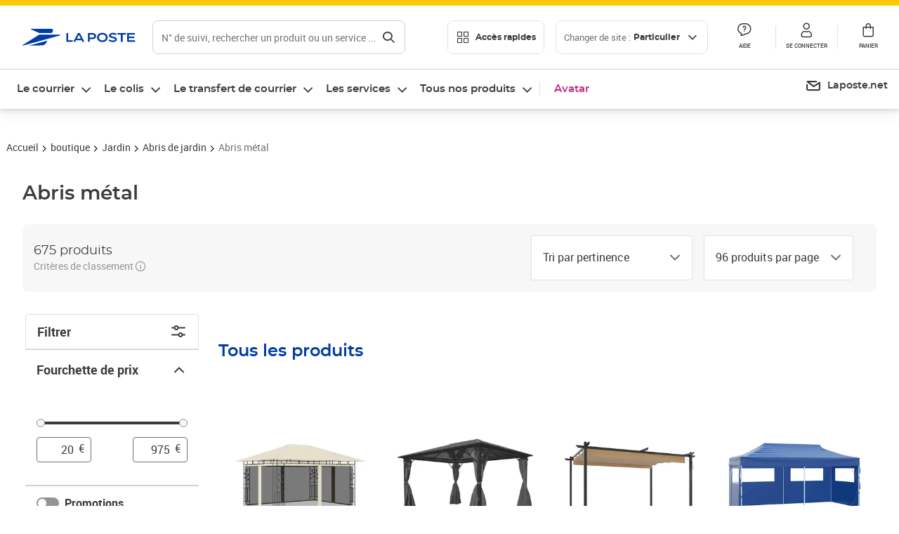

--- FILE ---
content_type: text/css; charset=UTF-8
request_url: https://www.laposte.fr/ecom/_nuxt/css/ff8990c.css
body_size: 1764
content:
.plp__title[data-v-96b54f06]{color:var(--dark-grey);font-family:montserrat,Verdana,sans-serif;font-size:2rem;font-weight:600;line-height:2.6rem;margin:1.6rem 0}@media(min-width:992px){.plp__title[data-v-96b54f06]{font-size:2.6rem;line-height:3.2rem}}@media(min-width:1280px){.plp__title[data-v-96b54f06]{font-size:2.8rem;line-height:3.8rem}}@media(min-width:992px){.plp__title[data-v-96b54f06]{margin-bottom:2.4rem}}.plp__title--eventBanner[data-v-96b54f06]{background:var(--white);border-top-left-radius:24px;border-top-right-radius:24px;font-family:montserrat,Verdana,sans-serif;font-size:2.4rem;font-size:16px;font-weight:600;line-height:3.2rem;margin-top:-6%;max-width:60%;padding:.4rem 1.6rem;text-align:center}@media(min-width:992px){.plp__title--eventBanner[data-v-96b54f06]{font-size:3.4rem;line-height:4rem}}@media(min-width:1280px){.plp__title--eventBanner[data-v-96b54f06]{font-size:4.4rem;line-height:5.8rem}}@media(min-width:992px){.plp__title--eventBanner[data-v-96b54f06]{padding:1.6rem 3.2rem}}@media(min-width:375px){.plp__title--eventBanner[data-v-96b54f06]{font-family:montserrat,Verdana,sans-serif;font-size:2.4rem;font-weight:600;line-height:3.2rem;margin-top:-3%}}@media(min-width:375px)and (min-width:992px){.plp__title--eventBanner[data-v-96b54f06]{font-size:3.4rem;line-height:4rem}}@media(min-width:375px)and (min-width:1280px){.plp__title--eventBanner[data-v-96b54f06]{font-size:4.4rem;line-height:5.8rem}}.plp__afterHeader[data-v-96b54f06]{align-items:center;display:flex;flex-direction:column}.plp__content[data-v-96b54f06]{display:flex}.plp__wrapper[data-v-96b54f06]{flex-grow:1;width:75%}.plp__beforeContent[data-v-96b54f06],.plp__content[data-v-96b54f06]{width:100%}.plp__beforeContent[data-v-96b54f06],.plp__content[data-v-96b54f06],.plp__list[data-v-96b54f06]{margin-bottom:1.6rem}.plp[data-v-96b54f06] .breadcrumb{max-width:1680px}.plp__breadcrumb--eventBanner[data-v-96b54f06]{position:absolute}@media(min-width:1280px){.plp__beforeContent[data-v-96b54f06],.plp__content[data-v-96b54f06]{margin:0 auto 1.6rem;max-width:1680px}.plp__filters[data-v-96b54f06]{flex-basis:255px;margin-right:2.4rem}}.heading[data-v-448e0563]{color:var(--dark-grey);display:flex;flex-flow:column nowrap}.heading__title[data-v-448e0563]{font-family:montserrat,Verdana,sans-serif;font-size:2rem;font-weight:600;line-height:2.6rem;margin:2.4rem 0;text-align:center}@media(min-width:992px){.heading__title[data-v-448e0563]{font-size:2.6rem;line-height:3.2rem}}@media(min-width:1280px){.heading__title[data-v-448e0563]{font-size:2.8rem;line-height:3.8rem}}.heading__carousel[data-v-448e0563]{margin-bottom:1.6rem}.heading__carousel .productCarousel--LIST[data-v-448e0563]{margin-left:-10px;max-width:none;width:calc(100% + 20px)}.heading__item[data-v-448e0563]{border-bottom:1px solid var(--neutral-light);border-left:1px solid var(--neutral-light);width:100%}.heading__item[data-v-448e0563]:nth-of-type(odd){border-left:none}.heading__item[data-v-448e0563]:hover{position:relative;z-index:1}.heading__item[data-v-448e0563] .productCard{border-radius:0;height:100%}.heading__heading[data-v-448e0563]{color:var(--dark-grey);display:flex;flex-flow:column nowrap;font-family:roboto,Arial,sans-serif;font-size:1.4rem;font-weight:400;justify-content:space-between;line-height:2rem;margin-bottom:1.6rem}@media(min-width:992px){.heading__heading[data-v-448e0563]{font-size:1.5rem;line-height:2.2rem}}@media(min-width:1280px){.heading__heading[data-v-448e0563]{font-size:1.6rem;line-height:2.4rem}}@media(min-width:992px){.heading__heading[data-v-448e0563]{align-items:center;background:var(--neutral-lighter);border-radius:.8rem;flex-flow:row nowrap;margin-bottom:3.2rem;padding:1.6rem}}.heading__ranking[data-v-448e0563]{align-items:center;color:var(--neutral-dark);display:flex;font-family:roboto,Arial,sans-serif;font-size:1.2rem;font-weight:400;gap:.4rem;line-height:1.6rem}@media(min-width:992px){.heading__ranking[data-v-448e0563]{font-size:1.3rem;line-height:1.8rem}}@media(min-width:1280px){.heading__ranking[data-v-448e0563]{font-size:1.4rem;line-height:2rem}}.heading__ranking_content[data-v-448e0563]{font-family:roboto,Arial,sans-serif;font-size:1.2rem;font-weight:400;line-height:1.6rem}@media(min-width:992px){.heading__ranking_content[data-v-448e0563]{font-size:1.3rem;line-height:1.8rem}}@media(min-width:1280px){.heading__ranking_content[data-v-448e0563]{font-size:1.4rem;line-height:2rem}}.heading--perPage[data-v-448e0563]{display:none}.heading__count[data-v-448e0563]{background:var(--neutral-lighter);border-radius:.8rem;display:flex;flex-direction:row;justify-content:space-between;margin-bottom:1.6rem;padding:.8rem 1.6rem}@media(min-width:992px){.heading__count[data-v-448e0563]{background:none;border-radius:0;flex-direction:column;justify-content:normal;margin-bottom:0;padding:0}}.heading__count__text[data-v-448e0563]{font-family:montserrat,Verdana,sans-serif;font-size:1.4rem;font-weight:400;line-height:2rem}@media(min-width:992px){.heading__count__text[data-v-448e0563]{font-size:1.6rem;line-height:2.4rem}}@media(min-width:1280px){.heading__count__text[data-v-448e0563]{font-size:18px;font-size:1.8rem}}.heading__count .icon[data-v-448e0563]{cursor:pointer;margin-left:2px}.heading__filters[data-v-448e0563]{display:flex}.heading__filter.button[data-v-448e0563]{border-radius:.4rem 0 0 .4rem;border-right:none;padding:11px 1.6rem}.heading__dropdown[data-v-448e0563] .dropdown{margin-top:0}.heading__dropdown[data-v-448e0563] .lp-dropdown{border-color:var(--neutral-light);border-radius:0 .4rem .4rem 0}.heading__dropdown[data-v-448e0563] .lp-dropdown__placeholder{color:var(--dark-grey)}.heading__dropdown[data-v-448e0563],.heading__filter.button[data-v-448e0563]{border-color:var(--neutral-light);width:50%}.heading--isList .grid[data-v-448e0563]{color:var(--neutral-dark)}.heading--isList .list[data-v-448e0563]{color:var(--dark-grey)}.heading--isList .productList__item[data-v-448e0563]{width:100%}[data-v-448e0563] .heading__pagination{margin:3.2rem 0 0}.heading__subtitle[data-v-448e0563]{font-size:1.8rem;font-weight:700;line-height:2.4rem;margin:3.2rem 0 1.6rem}.heading__subtitle[data-v-448e0563],.heading__text[data-v-448e0563]{font-family:roboto,Arial,sans-serif}.heading__text[data-v-448e0563]{font-size:1.2rem;font-weight:400;line-height:1.6rem;margin:0 0 1.6rem}@media(min-width:992px){.heading--perPage[data-v-448e0563]{display:flex}.heading--sort[data-v-448e0563] .dropdown__lightbox{width:300px}.heading__dropdown[data-v-448e0563]{margin-left:1.6rem;width:230px}.heading__filter.button[data-v-448e0563]{background:#fff;border-right:1px solid var(--neutral-light)}}@media(min-width:1280px){.heading__dropdown[data-v-448e0563]{margin-left:1.6rem;width:230px}.heading__filter.button[data-v-448e0563]{display:none}}.productList[data-v-a3474086]{color:var(--dark-grey);display:flex;flex-flow:column nowrap}.productList__head[data-v-a3474086]{color:var(--nebula-blue);font-family:montserrat,Verdana,sans-serif;font-size:2rem;font-weight:600;line-height:2.6rem;padding:.8rem 0}@media(min-width:992px){.productList__head[data-v-a3474086]{font-size:2.2rem;line-height:2.8rem}}@media(min-width:1280px){.productList__head[data-v-a3474086]{font-size:2.4rem;line-height:3.4rem}}@media(min-width:992px){.productList__head[data-v-a3474086]{padding:1.6rem 0}}@media(min-width:1280px){.productList__beforeProducts[data-v-a3474086]{margin-right:-1.6rem}}.productList__items[data-v-a3474086]{display:flex;flex-flow:row wrap;margin:0 -.8rem -.8rem}@media(min-width:1280px){.productList__items[data-v-a3474086]{margin:0 0 -.8rem}}.productList__item[data-v-a3474086]{border-bottom:1px solid #f1f1f1;padding:1.6rem .4rem 2.4rem;width:100%}.productList__item[data-v-a3474086]:hover{position:relative;z-index:1}.productList__item[data-v-a3474086] .productCard{height:100%}.productList__item--eservice[data-v-a3474086]{border:none;display:flex;padding:0 2px 2.4rem;width:100%}@media(min-width:700px){.productList__item--eservice[data-v-a3474086]{width:50%}}@media(min-width:1280px){.productList__item--eservice[data-v-a3474086]{padding:0 1.6rem 3.2rem;width:25%}}.productList[data-v-a3474086] .dropdown__current{border-color:var(--neutral-light);border-radius:0 .4rem .4rem 0}.productList[data-v-a3474086] .dropdown__placeholder{color:var(--dark-grey)}.productList--isList .grid[data-v-a3474086]{color:var(--neutral-dark)}.productList--isList .list[data-v-a3474086]{color:var(--dark-grey)}.productList--isList .productList__item[data-v-a3474086]{width:100%}[data-v-a3474086] .productList__pagination{margin:3.2rem 0 0}.productList__item[data-v-a3474086]{width:50%}@media(min-width:992px){.productList__item[data-v-a3474086]{width:33.33333%}}@media(min-width:1280px){.productList__item[data-v-a3474086]{width:25%}}.redirectToBuralistesModal[data-v-017e69f3] .modal__title{color:var(--dark-grey);font-size:2rem}.redirectToBuralistesModal[data-v-017e69f3] .modal__inner{color:var(--dark-grey);font-size:1.8rem;line-height:1.4;margin:0}.redirectToBuralistesModal__section[data-v-017e69f3]{padding:0 .4rem 2.4rem}.redirectToBuralistesModal__section+.redirectToBuralistesModal__section[data-v-017e69f3]{border-top:1px solid var(--neutral-light);padding-top:2.4rem}.redirectToBuralistesModal__ctn[data-v-017e69f3]{cursor:pointer;-webkit-text-decoration:underline;text-decoration:underline}.seoFacets[data-v-6f7c509d]{display:flex;flex-direction:column;justify-content:space-around;margin-bottom:8rem}.seoFacets__title[data-v-6f7c509d]{font-family:montserrat,Verdana,sans-serif;font-size:2rem;font-weight:600;line-height:2.6rem;margin-bottom:1.6rem}@media(min-width:992px){.seoFacets__title[data-v-6f7c509d]{font-size:2.2rem;line-height:2.8rem}}@media(min-width:1280px){.seoFacets__title[data-v-6f7c509d]{font-size:2.4rem;line-height:3.4rem}}.seoFacets__content[data-v-6f7c509d]{align-content:space-between;display:flex;flex-direction:row;flex-wrap:wrap;gap:1.2rem;list-style:none;margin:0;padding:.8rem 0}.seoFacets__link[data-v-6f7c509d]{border:1px solid var(--neutral);border-radius:100px;color:var(--dark-grey);display:inline-block;font-family:roboto,Arial,sans-serif;font-size:1.2rem;font-weight:400;line-height:2rem;padding:.8rem 1.2rem;-webkit-text-decoration:none;text-decoration:none;transition:box-shadow .3s ease-in-out}.seoFacets__link[data-v-6f7c509d]:hover{box-shadow:0 0 0 .075rem var(--neutral-light) inset}@media(min-width:700px){.seoFacets__link[data-v-6f7c509d]{font-family:roboto,Arial,sans-serif;font-size:1.4rem;font-weight:400;line-height:2rem;padding:1.2rem}}@media(min-width:992px){.seoFacets__link[data-v-6f7c509d]{font-family:roboto,Arial,sans-serif;font-size:1.5rem;font-weight:400;line-height:2.2rem}}@media(min-width:1280px){.seoFacets__link[data-v-6f7c509d]{font-family:roboto,Arial,sans-serif;font-size:1.6rem;font-weight:400;line-height:2.4rem}}